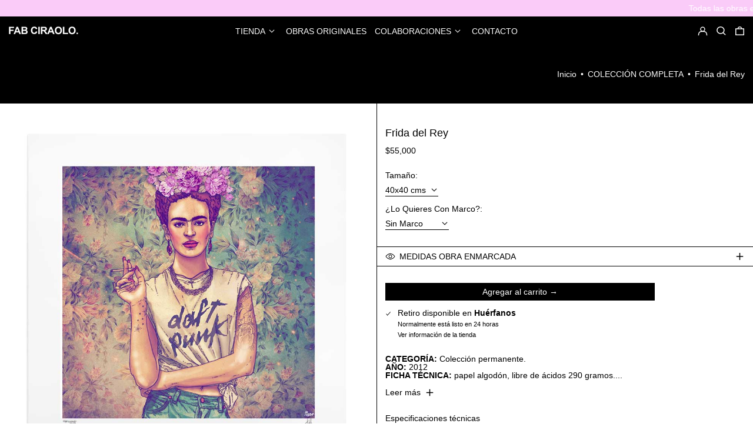

--- FILE ---
content_type: text/html; charset=utf-8
request_url: https://fabciraolo.com//variants/42250152312997/?section_id=store-availability
body_size: -118
content:
<div id="shopify-section-store-availability" class="shopify-section"><script type="application/json" data-availability-json>{
      "variant": 42250152312997,
      
        "availability": {
          "closest_location": {
            "available": true,
            "pickup_text": "Retiro disponible en <strong>Huérfanos</strong>",
            "pickup_time": "Normalmente está listo en 24 horas",
            "modal_text": "Ver información de la tienda"
          },
          "list": [
            {
                "available": true,
                "name": "Huérfanos",
                "text": "Retiro disponible, normalmente está listo en 24 horas",
                "address": "<p>Huérfanos 786<br>1003<br>8320193 Santiago RM<br>Chile</p>",
                "phone": ""
              }
            
          ]
        }
      
    }
  </script></div>